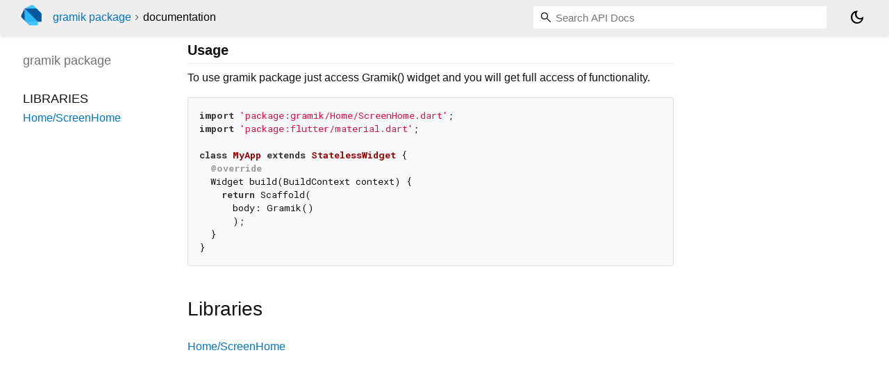

--- FILE ---
content_type: text/html; charset="utf-8"
request_url: https://pub.dev/documentation/gramik/latest/
body_size: 1435
content:
<!DOCTYPE html>
<html lang="en"><head><script type="text/javascript" src="https://www.googletagmanager.com/gtm.js?id=GTM-MX6DBN9" async="async"></script><script type="text/javascript" src="/static/hash-a6jh3avn/js/gtm.js"></script><meta charset="utf-8"/><meta http-equiv="X-UA-Compatible" content="IE=edge"/><meta name="viewport" content="width=device-width, height=device-height, initial-scale=1, user-scalable=no"/><meta name="generator" content="made with love by dartdoc"/><meta name="description" content="gramik API docs, for the Dart programming language."/><title>gramik - Dart API docs</title><link rel="canonical" href="https://pub.dev/documentation/gramik/latest/"/><link rel="preconnect" href="https://fonts.gstatic.com"/><link rel="stylesheet" href="https://fonts.googleapis.com/css2?family=Roboto+Mono:ital,wght@0,300;0,400;0,500;0,700;1,400&amp;display=swap"/><link rel="stylesheet" href="https://fonts.googleapis.com/css2?family=Material+Symbols+Outlined:opsz,wght,FILL,GRAD@24,400,0,0"/><link rel="stylesheet" href="/static/hash-a6jh3avn/css/dartdoc.css"/><link rel="icon" href="/favicon.ico?hash=nk4nss8c7444fg0chird9erqef2vkhb8"/></head><body class="light-theme" data-base-href="" data-using-base-href="false"><noscript><iframe src="https://www.googletagmanager.com/ns.html?id=GTM-MX6DBN9" height="0" width="0" style="display:none;visibility:hidden"></iframe></noscript><script src="/static/hash-a6jh3avn/js/dark-init.js"></script><div id="overlay-under-drawer"></div><header id="title"><span id="sidenav-left-toggle" class="material-symbols-outlined" role="button" tabindex="0">menu</span><a class="hidden-xs" href="/"><img src="/static/hash-a6jh3avn/img/dart-logo.svg" alt="" width="30" height="30" role="presentation" aria-label="Go to the landing page of pub.dev" style="height: 30px; margin-right: 1em;"/></a><ol class="breadcrumbs gt-separated dark hidden-xs"><li><a href="/packages/gramik">gramik package</a></li><li class="self-crumb">documentation</li></ol><div class="self-name">gramik package</div><form class="search navbar-right" role="search"><input id="search-box" class="form-control typeahead" type="text" placeholder="Loading search..." autocomplete="off"/></form><button id="theme-button" class="toggle" aria-label="Light and dark mode toggle" title="Toggle between light and dark mode"><span id="dark-theme-button" class="material-symbols-outlined" aria-hidden="true">dark_mode</span><span id="light-theme-button" class="material-symbols-outlined" aria-hidden="true">light_mode</span></button></header><main><div id="dartdoc-main-content" class="main-content">
      
<div class="desc markdown markdown-body">
  <h2 id="usage">Usage</h2>
<p>To use gramik package just access Gramik() widget and you will get full access of functionality.</p>
<pre class="language-dart"><code class="language-dart">import 'package:gramik/Home/ScreenHome.dart';
import 'package:flutter/material.dart';

class MyApp extends StatelessWidget {
  @override
  Widget build(BuildContext context) {
    return Scaffold(
      body: Gramik()
      );
  }
}
</code></pre>
</div>


      <div class="summary">
          <h2>Libraries</h2>
        <dl>
          <dt id="ScreenHome">
  <span class="name"><a href="Home_ScreenHome/">Home/ScreenHome</a></span> 

</dt>
<dd>
</dd>

        </dl>
      </div>
  </div><div id="dartdoc-sidebar-left" class="sidebar sidebar-offcanvas-left"><header id="header-search-sidebar" class="hidden-l"><form class="search-sidebar" role="search"><input id="search-sidebar" class="form-control typeahead" type="text" placeholder="Loading search..." autocomplete="off"/></form></header><ol id="sidebar-nav" class="breadcrumbs gt-separated dark hidden-l"><li><a href="/packages/gramik">gramik package</a></li><li class="self-crumb">documentation</li></ol>
    <!-- The search input and breadcrumbs below are only responsively visible at low resolutions. -->



    <h5 class="hidden-xs"><span class="package-name">gramik</span> <span class="package-kind">package</span></h5>
    <ol>
      <li class="section-title">Libraries</li>
      <li><a href="Home_ScreenHome/">Home/ScreenHome</a></li>
</ol>

  </div><div id="dartdoc-sidebar-right" class="sidebar sidebar-offcanvas-right">
  </div></main><footer><span class="no-break">gramik 0.0.2</span></footer><script src="/static/hash-a6jh3avn/dartdoc/resources/highlight.pack.js"></script><script src="/static/hash-a6jh3avn/dartdoc/resources/docs.dart.js"></script></body></html>